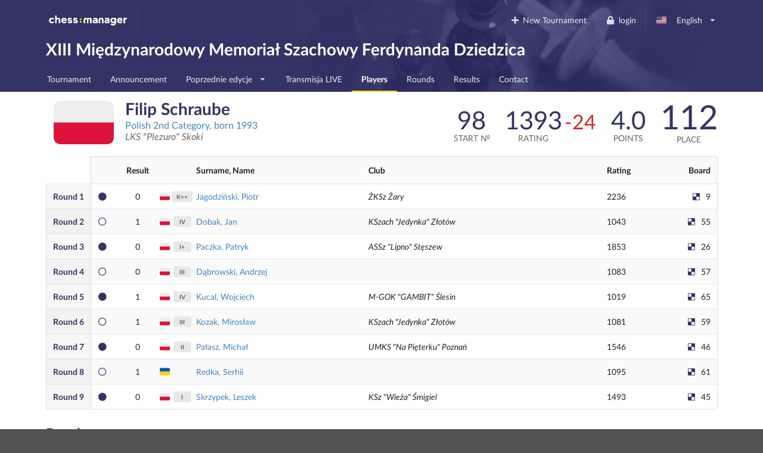

--- FILE ---
content_type: text/html; charset=utf-8
request_url: https://www.chessmanager.com/en-us/tournaments/37/players/5161922616885248
body_size: 9556
content:
<!DOCTYPE html>
<html lang="en-us">
  <head>
    
    
    <meta charset="utf-8">
    <meta http-equiv="X-UA-Compatible" content="IE=edge">
    <meta name="viewport" content="width=device-width, initial-scale=1">
    <title>XIII Międzynarodowy Memoriał Szachowy Ferdynanda Dziedzica - ChessManager</title>
    <meta name="description" content="" />

    <link rel="icon" type="image/png" href="/favicon-96x96.png" sizes="96x96" />
    <link rel="icon" type="image/svg+xml" href="/favicon.svg" />
    <link rel="shortcut icon" href="/favicon.ico" />
    <link rel="apple-touch-icon" sizes="180x180" href="/apple-touch-icon.png" />
    <meta name="apple-mobile-web-app-title" content="ChessManager" />
    <link rel="manifest" href="/site.webmanifest" />

    
    <link rel="alternate" hreflang="cs-cz" href="https://www.chessmanager.com/cs-cz/tournaments/37/players/5161922616885248" />
    
    <link rel="alternate" hreflang="de-de" href="https://www.chessmanager.com/de-de/tournaments/37/players/5161922616885248" />
    
    <link rel="alternate" hreflang="en-gb" href="https://www.chessmanager.com/en-gb/tournaments/37/players/5161922616885248" />
    
    <link rel="alternate" hreflang="en-us" href="https://www.chessmanager.com/en-us/tournaments/37/players/5161922616885248" />
    
    <link rel="alternate" hreflang="es-es" href="https://www.chessmanager.com/es-es/tournaments/37/players/5161922616885248" />
    
    <link rel="alternate" hreflang="fa-ir" href="https://www.chessmanager.com/fa-ir/tournaments/37/players/5161922616885248" />
    
    <link rel="alternate" hreflang="fr-fr" href="https://www.chessmanager.com/fr-fr/tournaments/37/players/5161922616885248" />
    
    <link rel="alternate" hreflang="he-il" href="https://www.chessmanager.com/he-il/tournaments/37/players/5161922616885248" />
    
    <link rel="alternate" hreflang="it-it" href="https://www.chessmanager.com/it-it/tournaments/37/players/5161922616885248" />
    
    <link rel="alternate" hreflang="lt-lt" href="https://www.chessmanager.com/lt-lt/tournaments/37/players/5161922616885248" />
    
    <link rel="alternate" hreflang="nl-be" href="https://www.chessmanager.com/nl-be/tournaments/37/players/5161922616885248" />
    
    <link rel="alternate" hreflang="pl-pl" href="https://www.chessmanager.com/pl-pl/tournaments/37/players/5161922616885248" />
    
    <link rel="alternate" hreflang="ru-ru" href="https://www.chessmanager.com/ru-ru/tournaments/37/players/5161922616885248" />
    
    <link rel="alternate" hreflang="tr-tr" href="https://www.chessmanager.com/tr-tr/tournaments/37/players/5161922616885248" />
    
    <link rel="alternate" hreflang="uk-ua" href="https://www.chessmanager.com/uk-ua/tournaments/37/players/5161922616885248" />
    
    <link rel="alternate" hreflang="en-ca" href="https://www.chessmanager.com/en-ca/tournaments/37/players/5161922616885248" />
    
    <link rel="alternate" hreflang="en-in" href="https://www.chessmanager.com/en-in/tournaments/37/players/5161922616885248" />
    
    <link rel="alternate" hreflang="fr-ca" href="https://www.chessmanager.com/fr-ca/tournaments/37/players/5161922616885248" />
    

    <meta property="og:image" content="/static2/logo_200x200.png" />

    
    <link rel="stylesheet" href="https://cdn.jsdelivr.net/npm/fomantic-ui@2.9.2/dist/semantic.min.css" integrity="sha512-n//BDM4vMPvyca4bJjZPDh7hlqsQ7hqbP9RH18GF2hTXBY5amBwM2501M0GPiwCU/v9Tor2m13GOTFjk00tkQA==" crossorigin="anonymous" referrerpolicy="no-referrer" />

    <link rel="preload" href="https://cdn.jsdelivr.net/npm/fomantic-ui@2.9.2/dist/themes/default/assets/fonts/Lato-Regular.woff2" as="font" type="font/woff2" crossorigin>
    <link rel="preload" href="https://cdn.jsdelivr.net/npm/fomantic-ui@2.9.2/dist/themes/default/assets/fonts/Lato-Bold.woff2" as="font" type="font/woff2" crossorigin>
    <link rel="preload" href="https://cdn.jsdelivr.net/npm/fomantic-ui@2.9.2/dist/themes/default/assets/fonts/LatoLatin-Regular.woff2" as="font" type="font/woff2" crossorigin>
    <link rel="preload" href="https://cdn.jsdelivr.net/npm/fomantic-ui@2.9.2/dist/themes/default/assets/fonts/LatoLatin-Bold.woff2" as="font" type="font/woff2" crossorigin>
    <link rel="preload" href="https://cdn.jsdelivr.net/npm/fomantic-ui@2.9.2/dist/themes/default/assets/fonts/LatoLatin-Italic.woff2" as="font" type="font/woff2" crossorigin>
    <link rel="preload" href="https://cdn.jsdelivr.net/npm/fomantic-ui@2.9.2/dist/themes/default/assets/fonts/icons.woff2" as="font" type="font/woff2" crossorigin>
    <link rel="preload" href="https://cdn.jsdelivr.net/npm/fomantic-ui@2.9.2/dist/themes/default/assets/fonts/outline-icons.woff2" as="font" type="font/woff2" crossorigin>
    <link rel="preload" href="https://cdn.jsdelivr.net/npm/fomantic-ui@2.9.2/dist/themes/default/assets/fonts/brand-icons.woff2" as="font" type="font/woff2" crossorigin>
    

    <style>
    
    
	

i.inverted.circular.icon,
.ui.primary.button {
    background-color: #333365;
    color: #fff;
}
.ui.primary.button:hover {
    background-color: #fcce11 !important;
    color: #333365 !important;
}
.ui.yellow.button {
  color: #333365 !important;
}

#topbar {
	padding-bottom: 0;
	background: url('/static/wallpaper.jpg') no-repeat 75% 100% #333365 !important;
	background-size: 70% !important;

    @supports (background-image: url('/static/wallpaper.webp')) {
        background-image: url('/static/wallpaper.webp') !important;
    }
}
.ui.secondary.menu .dropdown.item>.menu {
	margin-top: 2px;
	border-top-left-radius: 0;
	border-top-right-radius: 0;
}

@media print {
	#topbar, .ui.pagination.menu, i.flag {
	  display:none;
	}
	.ui.table td {
		padding: 2px;
	}
	body {
	  font-size: 130%;
	  margin-bottom: 50px;
	}
	.ui.inverted.ribbon.label {
		color: black !important;
	}
}


    .ui.sortable.table thead th {
        border-left: none;
    }
    .ui.sortable.table thead th:hover,
    .ui.sortable.table thead th.sorted,
    .ui.sortable.table thead th.sorted:hover {
        background: rgb(249, 250, 251);
    }

    

	.print.only {
    display: none;
}
@media print {
  .pushable > .pusher {
    overflow: visible !important;
  }
	.print {
		display: initial !important;
	}
	.dont.print {
	    display: none !important;
	}
	#topbar,
	.ui.pagination.menu,
	.ui.sticky.row,
	i.flag {
		display:none !important;
	}
	td.center.aligned {
		text-transform: uppercase;
		text-align: left !important;
	}

	tr {
		page-break-inside: avoid;
	}
	th {
		padding: 5px !important;
	}
	td {
		padding: 0 5px !important;
	}
	td:first-child {
		font-weight: bold;
	}
	.ui.tiny.horizontal.label,
    .ui.circular.label {
		background: none !important;
        border: none !important;
        color: initial !important;
		font-weight: normal;
	}
	* {
		color: black !important;
	}

	.ui.button,
	.ui.checkbox {
		display:none;
	}

	/* players */
	.four.wide.column {
	    display:none !important;
	}
	.twelve.wide.column.right.aligned {
	    width: 100% !important;
	}
}

@media projection {
	#topbar { 
		/* properties */
		background-color: blue !important;
	}
}


    i.delicious.icon,
    i.circle.icon
    {
        color: #333365;
    }
    .ui.statistic {
        margin: 0;
    }
    .ui.stacked.segment > p {
        text-align: justify;
        font-size: 16px;
        line-height: 1.65em;
    }

    i.flag:not(.icon)::before {
      display: inline;
    }
    </style>

    
    <script src="//cdn.jsdelivr.net/npm/jquery@3.6.3/dist/jquery.min.js" integrity="sha512-STof4xm1wgkfm7heWqFJVn58Hm3EtS31XFaagaa8VMReCXAkQnJZ+jEy8PCC/iT18dFy95WcExNHFTqLyp72eQ==" crossorigin="anonymous" referrerpolicy="no-referrer"></script>
    <script src="//cdn.jsdelivr.net/npm/fomantic-ui@2.9.2/dist/semantic.min.js" integrity="sha512-5cguXwRllb+6bcc2pogwIeQmQPXEzn2ddsqAexIBhh7FO1z5Hkek1J9mrK2+rmZCTU6b6pERxI7acnp1MpAg4Q==" crossorigin="anonymous" referrerpolicy="no-referrer"></script>
    

    <script>
      window.addEventListener('DOMContentLoaded', function() {
        jQuery.event.special.touchstart = {
            setup: function( _, ns, handle ) {
                this.addEventListener('touchstart', handle, { passive: !ns.includes('noPreventDefault') });
            }
        };
        jQuery.event.special.touchmove = {
            setup: function( _, ns, handle ) {
                this.addEventListener('touchmove', handle, { passive: !ns.includes('noPreventDefault') });
            }
        };
        jQuery.event.special.wheel = {
            setup: function( _, ns, handle ){
                this.addEventListener('wheel', handle, { passive: !ns.includes('noPreventDefault') });
            }
        };
        jQuery.event.special.mousewheel = {
            setup: function( _, ns, handle ){
                this.addEventListener('mousewheel', handle, { passive: !ns.includes('noPreventDefault') });
            }
        };
      })
    </script>

    
    
    


    <script src="//semantic-ui.com/javascript/library/tablesort.js"></script>


    <style>
      #topbar {
        background: #333365;
        border-radius: 0;
        margin-top: 0;
      }
      #topbar > .ui.inverted.menu {
        background: none;
      }
      .header.item > img {
        width: auto !important;
        height: auto !important;
      }
      #topbar .ui.secondary.inverted.pointing.menu {
        border-color: transparent;
      }
      #topbar .ui.secondary.inverted.pointing.menu .active.item {
        border-color: #fcce11;
        background-color: transparent;
      }
      .thumbtack.icon,
      .ui.list > .item > .header,
      .ui.statistic > .value,
      .ui.statistics > .statistic > .value,
      .ui.header,
      .ui.table thead th,
      .ui.form .field>label {
        color: #333365;
      }
      .ui.statistic > .label,
      .ui.statistics > .statistic > .label {
        font-weight: normal;
        color: rgba(0,0,0,.6);
      }
      .ui.horizontal.statistic {
        margin-bottom: 0;
      }
      .ui.form :not(.transparent) > input:focus,
      .ui.form textarea:focus,
      .ui.selection.active.dropdown,
      .ui.selection.active.dropdown .menu,
      .ui.selection.dropdown:focus,
      .ui.selection.dropdown:focus .menu {
        border-color: #fcce11 !important;
      }
      i.inverted.circular.icon {
          background-color: #333365 !important;
      }
      .ui.ui.ui.primary.label,
      .ui.primary.label,
      .inverted.label {
          background-color: #333365 !important;
          border-color: #646499 !important;
      }
      .ui.toggle.checkbox input:checked~.box:before, .ui.toggle.checkbox input:checked~label:before,
      .ui.toggle.checkbox input:focus:checked ~ .box:before, .ui.toggle.checkbox input:focus:checked ~ label:before {
          background-color: #333365 !important;
      }
      .ui.primary.button,
      .ui.primary.button:active {
          background-color: #333365;
          color: #fff;
      }
      .ui.primary.button:focus,
      .ui.primary.button:hover {
          background-color: #fcce11 !important;
          color: #333365 !important;
      }
      .ui.pagination.menu {
          max-width: 100%;
          overflow-x: auto;
      }
      @media only screen and (max-width: 767px) {
          /*.ui.menu:not(.vertical) .right.menu {
              display: block !important;
              margin-left: initial !important;
          }*/
          .mobile.hidden {
              display: none !important;
          }
      }
      @media only screen and (max-width: 400px) {
          /*.ui.menu:not(.vertical) .right.menu {
              display: block !important;
              margin-left: initial !important;
          }*/
          .xs-mobile.hidden {
              display: none !important;
          }
      }
      @media only screen and (max-width: 767px) {
          .tablet.hidden {
              display: none !important;
          }
      }

      /* one page print fix */
      @media print {
          @-moz-document url-prefix() {
              .ui.grid,
              .ui.grid > .ui.column {
                  display: block;
              }
          }
      }
    </style>

    <!-- Google tag (gtag.js) -->
<script async src="https://www.googletagmanager.com/gtag/js?id=G-0D8SVTKQVP"></script>
<script>
  window.dataLayer = window.dataLayer || [];
  function gtag(){dataLayer.push(arguments);}
</script>

    <script>
      gtag('js', new Date())
      gtag('config', 'G-0D8SVTKQVP', {})
    </script>

    <!-- Meta Pixel Code -->
    <script>
    !function(f,b,e,v,n,t,s)
    {if(f.fbq)return;n=f.fbq=function(){n.callMethod?
    n.callMethod.apply(n,arguments):n.queue.push(arguments)};
    if(!f._fbq)f._fbq=n;n.push=n;n.loaded=!0;n.version='2.0';
    n.queue=[];t=b.createElement(e);t.async=!0;
    t.src=v;s=b.getElementsByTagName(e)[0];
    s.parentNode.insertBefore(t,s)}(window, document,'script',
    'https://connect.facebook.net/en_US/fbevents.js');
    fbq('init', '178835651112133');
    fbq('track', 'PageView');
    </script>
    <noscript><img height="1" width="1" alt="Facebook Pixel" style="display:none"
    src="https://www.facebook.com/tr?id=178835651112133&ev=PageView&noscript=1"
    /></noscript>
    <!-- End Meta Pixel Code -->

    <!-- AdSense -->
    <!-- <script async src="https://pagead2.googlesyndication.com/pagead/js/adsbygoogle.js?client=ca-pub-9489837012543090" crossorigin="anonymous"></script> -->
    

    

  </head>

  <body>
    
<div class="ui sidebar left vertical inverted large accordion menu">
    
    
    <a class="header item" href="/"><img src="/static2/logo.png" width="137" height="20" alt="chess:manager" /></a>
    
    

    
        
			
			
				<a class="item " href="/en-us/tournaments/37/">
					Tournament
				</a>
			
			
        
    
        
            

            

            
                
                    
                    <a class="item" href="https://fdziedzic.pl/komunikat2023.pdf" target="_blank">
                    
                        
                            Announcement
                        
                    </a>
                
            
                
                    <div class="item">
                        <a class="title">
                            <i class="dropdown icon"></i>
                            
                                Poprzednie edycje
                            
                        </a>

                        <div class="content">
                            <div class="menu">
                            
                                
                                <a class="item" href="//serwer1311891.home.pl/cybul/fdziedzic/2011.php">2011</a>
                                
                            
                                
                                <a class="item" href="//serwer1311891.home.pl/cybul/fdziedzic/2012.php">2012</a>
                                
                            
                                
                                <a class="item" href="//serwer1311891.home.pl/cybul/fdziedzic/2013.php">2013</a>
                                
                            
                                
                                <a class="item" href="//serwer1311891.home.pl/cybul/fdziedzic/2014.php">2014</a>
                                
                            
                                
                                <a class="item" href="//serwer1311891.home.pl/cybul/fdziedzic/2015.php">2015</a>
                                
                            
                                
                                <a class="item" href="//serwer1311891.home.pl/cybul/fdziedzic/2016.php">2016</a>
                                
                            
                                
                                <a class="item" href="/tournaments/7">2017</a>
                                
                            
                                
                                <a class="item" href="/tournaments/28">2018</a>
                                
                            
                                
                                <a class="item" href="/tournaments/32">2019</a>
                                
                            
                                
                                <a class="item" href="/tournaments/34">2020</a>
                                
                            
                                
                                <a class="item" href="/tournaments/35">2021</a>
                                
                            
                                
                                <a class="item" href="/tournaments/36">2022</a>
                                
                            
                            </div>
                        </div>
                    </div>
                
            
                
                    
                    <a class="item" href="https://lichess.org/broadcast/xiii-miedzynarodowy-memoria-szachowy-ferdynanda-dziedzica/round-1/Gj2SmMw6" target="_blank">
                    
                        
                            Transmisja LIVE
                        
                    </a>
                
            
        
    
        
			
        
    
        
			
			
				<a class="item active" href="/en-us/tournaments/37/players">
					Players
				</a>
			
			
        
    
        
			
        
    
        
			
			
				<a class="item " href="/en-us/tournaments/37/rounds">
					Rounds
				</a>
			
			
        
    
        
			
			
				<a class="item " href="/en-us/tournaments/37/results">
					Results
				</a>
			
			
        
    
        
			
			
				<a class="item " href="/en-us/tournaments/37/contact">
					Contact
				</a>
			
			
        
    

</div>

<div class="pusher">
    
    <div class="ui inverted segment" id="topbar">
      

      <div class="ui inverted menu">
        <div class="ui container grid">
            
            <div class="row tablet only computer only">
              <a class="header item" href="/"><img src="/static2/logo.png" width="137" height="20" alt="chess:manager" /></a>
              

              <div class="right menu">
              
    

    
      <a class="borderless item" href="https://admin.chessmanager.com/tournaments/new">
          <i class="plus icon"></i> New Tournament
      </a>
    

    <a class="item" href="https://www.chessmanager.com/en-us/signin"><i class="lock icon"></i> login</a>
    <!-- <a class="item" href="https://www.chessmanager.com/en-us/signup">register</a> -->

    <div class="ui dropdown item" id="lang">
      <span class="text">
          
            
              <i class="us flag"></i> English
            
          
      </span>
      <i class="dropdown icon"></i>
      <div class="menu">
          
            
              <a class="item" href="https://www.chessmanager.com/cs-cz/tournaments/37/players/5161922616885248"><i class="cz flag"></i> český</a>
            
          
            
              <a class="item" href="https://www.chessmanager.com/de-de/tournaments/37/players/5161922616885248"><i class="de flag"></i> Deutsch</a>
            
          
            
              <a class="item" href="https://www.chessmanager.com/en-gb/tournaments/37/players/5161922616885248"><i class="gb flag"></i> English</a>
            
          
            
              <a class="item" href="https://www.chessmanager.com/en-us/tournaments/37/players/5161922616885248"><i class="us flag"></i> English</a>
            
          
            
              <a class="item" href="https://www.chessmanager.com/es-es/tournaments/37/players/5161922616885248"><i class="es flag"></i> Español</a>
            
          
            
              <a class="item" href="https://www.chessmanager.com/fa-ir/tournaments/37/players/5161922616885248"><i class="ir flag"></i> فارسی</a>
            
          
            
              <a class="item" href="https://www.chessmanager.com/fr-fr/tournaments/37/players/5161922616885248"><i class="fr flag"></i> Français</a>
            
          
            
              <a class="item" href="https://www.chessmanager.com/he-il/tournaments/37/players/5161922616885248"><i class="il flag"></i> עברית</a>
            
          
            
              <a class="item" href="https://www.chessmanager.com/it-it/tournaments/37/players/5161922616885248"><i class="it flag"></i> Italiano</a>
            
          
            
              <a class="item" href="https://www.chessmanager.com/lt-lt/tournaments/37/players/5161922616885248"><i class="lt flag"></i> Lietuvos</a>
            
          
            
              <a class="item" href="https://www.chessmanager.com/nl-be/tournaments/37/players/5161922616885248"><i class="nl flag"></i> Dutch</a>
            
          
            
              <a class="item" href="https://www.chessmanager.com/pl-pl/tournaments/37/players/5161922616885248"><i class="pl flag"></i> polski</a>
            
          
            
              <a class="item" href="https://www.chessmanager.com/ru-ru/tournaments/37/players/5161922616885248"><i class="ru flag"></i> русский</a>
            
          
            
              <a class="item" href="https://www.chessmanager.com/tr-tr/tournaments/37/players/5161922616885248"><i class="tr flag"></i> Türkçe</a>
            
          
            
              <a class="item" href="https://www.chessmanager.com/uk-ua/tournaments/37/players/5161922616885248"><i class="ua flag"></i> українська</a>
            
          
            
          
            
          
            
          
      </div>
    </div>
    

              </div>
            </div>

            <div class="row mobile only">
              <a class="borderless header item" href="/"><img src="/static/logo-short.png" alt="c:m" width="40" height="20" /></a>
              <div class="right menu">
                
                <a class="borderless item" href="https://www.chessmanager.com/en-us/signin"><i class="lock icon"></i> login</a>
                
                <div class="borderless item"><a class="ui basic inverted button" href="#menu"><i class="bars icon"></i> Menu</a></div>
              </div>
            </div>
            
        </div>
      </div>
      

<div class="ui stackable grid container">
	<div class="thirteen wide column">
		<h1 class="ui inverted header">
			XIII Międzynarodowy Memoriał Szachowy Ferdynanda Dziedzica 
		</h1>
	</div>

	
</div>

<div class="ui inverted stackable pointing secondary menu" style="padding-bottom:0">
  <div class="ui container grid">
      <div class="row computer only">
    
        
			
			
				<a class="item " href="/en-us/tournaments/37/">
					Tournament
				</a>
			
			
        
		
        
            

            

            
                
                    
                    <a class="item" href="https://fdziedzic.pl/komunikat2023.pdf" target="_blank">
                    
                        
                            Announcement
                        
                    </a>
                
            
                
                    <div class="ui dropdown simple item">
                        
                            Poprzednie edycje
                        
                        <i class="dropdown icon"></i>
                        <div class="menu">
                        
                            
                            <a class="item" href="//serwer1311891.home.pl/cybul/fdziedzic/2011.php">2011</a>
                            
                        
                            
                            <a class="item" href="//serwer1311891.home.pl/cybul/fdziedzic/2012.php">2012</a>
                            
                        
                            
                            <a class="item" href="//serwer1311891.home.pl/cybul/fdziedzic/2013.php">2013</a>
                            
                        
                            
                            <a class="item" href="//serwer1311891.home.pl/cybul/fdziedzic/2014.php">2014</a>
                            
                        
                            
                            <a class="item" href="//serwer1311891.home.pl/cybul/fdziedzic/2015.php">2015</a>
                            
                        
                            
                            <a class="item" href="//serwer1311891.home.pl/cybul/fdziedzic/2016.php">2016</a>
                            
                        
                            
                            <a class="item" href="/tournaments/7">2017</a>
                            
                        
                            
                            <a class="item" href="/tournaments/28">2018</a>
                            
                        
                            
                            <a class="item" href="/tournaments/32">2019</a>
                            
                        
                            
                            <a class="item" href="/tournaments/34">2020</a>
                            
                        
                            
                            <a class="item" href="/tournaments/35">2021</a>
                            
                        
                            
                            <a class="item" href="/tournaments/36">2022</a>
                            
                        
                        </div>
                    </div>
                
            
                
                    
                    <a class="item" href="https://lichess.org/broadcast/xiii-miedzynarodowy-memoria-szachowy-ferdynanda-dziedzica/round-1/Gj2SmMw6" target="_blank">
                    
                        
                            Transmisja LIVE
                        
                    </a>
                
            
        
		
        
			
        
		
        
			
			
				<a class="item active" href="/en-us/tournaments/37/players">
					Players
				</a>
			
			
        
		
        
			
        
		
        
			
			
				<a class="item " href="/en-us/tournaments/37/rounds">
					Rounds
				</a>
			
			
        
		
        
			
			
				<a class="item " href="/en-us/tournaments/37/results">
					Results
				</a>
			
			
        
		
        
			
			
				<a class="item " href="/en-us/tournaments/37/contact">
					Contact
				</a>
			
			
        
		
      </div>

    <div class="row mobile only tablet only">
        
           
           
           
       
           
       
           
       
           
           
               <a class="item active" href="#menu">
                   Players
               </a>
           
           
       
           
       
           
           
           
       
           
           
           
       
           
           
           
       
    </div>
  </div>
</div>

    </div>

    
<div class="ui container">
	<div class="ui stackable grid">
		<div class="seven wide column">
			<h1 class="ui header">
			  <i class="pl medium flag" title="Poland"></i> 
			  <div class="content">
			    Filip Schraube
				
                
			    <div class="sub header">
					
						
						<a href="https://ratings.fide.com/profile/21068844" rel="nofollow">
						
					

			    	Polish 2nd Category, 
					born 1993

					
					</a>
					
					<br />
			    	<em>LKS &#34;Plezuro&#34; Skoki</em>
		    	</div>
				
			  </div>
			</h1>
		</div>

		<div class="nine wide column right aligned">
			  <div class="ui small statistic">
			    <div class="value">
			      98
			    </div>
			    <div class="label">
			      Start &numero;
			    </div>
			  </div>

              
    			  <div class="ui small statistic">
    			    <div class="value">
    			      1393
    			    </div>
    			    <div class="label">
    			      Rating
    			    </div>
    			  </div>

                  
    			  <div class="ui small statistic" style="margin-left:0">
    			    <div class="value">
                      
                      <small style="color:#db2828">-24</small>
                      
    			    </div>
    			    <div class="label">
    			      &nbsp;
    			    </div>
    			  </div>
                  
              

              
			  <div class="ui small statistic">
			    <div class="value">
			      4.0
			    </div>
			    <div class="label">
			      Points
			    </div>
			  </div>
			  <div class="ui statistic">
			    <div class="value">
			      112
			    </div>
			    <div class="label">
			      Place
			    </div>
			  </div>
              
		</div>
	</div>

	
	<table class="ui striped definition unstackable table">
		<thead>
			<tr>
				<th class="collapsing"></th>
                <th class="collapsing"></th>
				<th class="collapsing center aligned">Result</th>
				<th class="collapsing xs-mobile hidden"></th>
                <th class="collapsing xs-mobile hidden"></th>
				<th style="padding-left:0">Surname, Name</th>
				<th class="mobile hidden">Club</th>
				<th class="xs-mobile hidden">Rating</th>
				<th class="collapsing right aligned mobile hidden">Board</th>
			</tr>
		</thead>

		<tbody>
		
			
			
			<tr>
				<td>
					<a href="/en-us/tournaments/37/rounds/1" style="color:#333365">
						<span class="mobile hidden">Round&nbsp;</span>1
					</a>
				</td>
                
				<td class="collapsing"><i class="circle icon"></i></td>
				<td class="one wide center aligned">
                    0
                </td>
				<td class="xs-mobile hidden" style="padding:0">
	                  <i class="pl flag" title="Poland"></i> 
				</td>
                <td class="xs-mobile hidden center aligned" style="padding:0">
	                <span class="ui tiny horizontal label">K++</span>
				</td>
                <td style="padding-left:0">
					
					<a href="/en-us/tournaments/37/players/5192182708305920">
					
						Jagodziński, Piotr
					</a>
                </td>
                
				<td class="mobile hidden">
					<em>ŻKSz Żary</em>
				</td>
				<td class="xs-mobile hidden">
                    
                        2236
                    
				</td>
				<td class="collapsing mobile hidden right aligned">
					<i class="delicious icon"></i> 9

					
				</td>
			</tr>
        
			
			
			<tr>
				<td>
					<a href="/en-us/tournaments/37/rounds/2" style="color:#333365">
						<span class="mobile hidden">Round&nbsp;</span>2
					</a>
				</td>
                
				<td class="collapsing"><i class="circle outline icon"></i></td>
				<td class="one wide center aligned">
                    1
                </td>
				<td class="xs-mobile hidden" style="padding:0">
	                  <i class="pl flag" title="Poland"></i> 
				</td>
                <td class="xs-mobile hidden center aligned" style="padding:0">
	                <span class="ui tiny horizontal label">IV</span>
				</td>
                <td style="padding-left:0">
					
					<a href="/en-us/tournaments/37/players/6321578819190784">
					
						Dobak, Jan
					</a>
                </td>
                
				<td class="mobile hidden">
					<em>KSzach &#34;Jedynka&#34; Złotów</em>
				</td>
				<td class="xs-mobile hidden">
                    
                        1043
                    
				</td>
				<td class="collapsing mobile hidden right aligned">
					<i class="delicious icon"></i> 55

					
				</td>
			</tr>
        
			
			
			<tr>
				<td>
					<a href="/en-us/tournaments/37/rounds/3" style="color:#333365">
						<span class="mobile hidden">Round&nbsp;</span>3
					</a>
				</td>
                
				<td class="collapsing"><i class="circle icon"></i></td>
				<td class="one wide center aligned">
                    0
                </td>
				<td class="xs-mobile hidden" style="padding:0">
	                  <i class="pl flag" title="Poland"></i> 
				</td>
                <td class="xs-mobile hidden center aligned" style="padding:0">
	                <span class="ui tiny horizontal label">I+</span>
				</td>
                <td style="padding-left:0">
					
					<a href="/en-us/tournaments/37/players/5080175950692352">
					
						Paczka, Patryk
					</a>
                </td>
                
				<td class="mobile hidden">
					<em>ASSz &#34;Lipno&#34; Stęszew</em>
				</td>
				<td class="xs-mobile hidden">
                    
                        1853
                    
				</td>
				<td class="collapsing mobile hidden right aligned">
					<i class="delicious icon"></i> 26

					
				</td>
			</tr>
        
			
			
			<tr>
				<td>
					<a href="/en-us/tournaments/37/rounds/4" style="color:#333365">
						<span class="mobile hidden">Round&nbsp;</span>4
					</a>
				</td>
                
				<td class="collapsing"><i class="circle outline icon"></i></td>
				<td class="one wide center aligned">
                    0
                </td>
				<td class="xs-mobile hidden" style="padding:0">
	                  <i class="pl flag" title="Poland"></i> 
				</td>
                <td class="xs-mobile hidden center aligned" style="padding:0">
	                <span class="ui tiny horizontal label">III</span>
				</td>
                <td style="padding-left:0">
					
					<a href="/en-us/tournaments/37/players/5154999901356032">
					
						Dąbrowski, Andrzej
					</a>
                </td>
                
				<td class="mobile hidden">
					<em></em>
				</td>
				<td class="xs-mobile hidden">
                    
                        1083
                    
				</td>
				<td class="collapsing mobile hidden right aligned">
					<i class="delicious icon"></i> 57

					
				</td>
			</tr>
        
			
			
			<tr>
				<td>
					<a href="/en-us/tournaments/37/rounds/5" style="color:#333365">
						<span class="mobile hidden">Round&nbsp;</span>5
					</a>
				</td>
                
				<td class="collapsing"><i class="circle icon"></i></td>
				<td class="one wide center aligned">
                    1
                </td>
				<td class="xs-mobile hidden" style="padding:0">
	                  <i class="pl flag" title="Poland"></i> 
				</td>
                <td class="xs-mobile hidden center aligned" style="padding:0">
	                <span class="ui tiny horizontal label">IV</span>
				</td>
                <td style="padding-left:0">
					
					<a href="/en-us/tournaments/37/players/5106718496260096">
					
						Kucal, Wojciech
					</a>
                </td>
                
				<td class="mobile hidden">
					<em>M-GOK &#34;GAMBIT&#34; Ślesin</em>
				</td>
				<td class="xs-mobile hidden">
                    
                        1019
                    
				</td>
				<td class="collapsing mobile hidden right aligned">
					<i class="delicious icon"></i> 65

					
				</td>
			</tr>
        
			
			
			<tr>
				<td>
					<a href="/en-us/tournaments/37/rounds/6" style="color:#333365">
						<span class="mobile hidden">Round&nbsp;</span>6
					</a>
				</td>
                
				<td class="collapsing"><i class="circle outline icon"></i></td>
				<td class="one wide center aligned">
                    1
                </td>
				<td class="xs-mobile hidden" style="padding:0">
	                  <i class="pl flag" title="Poland"></i> 
				</td>
                <td class="xs-mobile hidden center aligned" style="padding:0">
	                <span class="ui tiny horizontal label">III</span>
				</td>
                <td style="padding-left:0">
					
					<a href="/en-us/tournaments/37/players/6227063735320576">
					
						Kozak, Mirosław
					</a>
                </td>
                
				<td class="mobile hidden">
					<em>KSzach &#34;Jedynka&#34; Złotów</em>
				</td>
				<td class="xs-mobile hidden">
                    
                        1081
                    
				</td>
				<td class="collapsing mobile hidden right aligned">
					<i class="delicious icon"></i> 59

					
				</td>
			</tr>
        
			
			
			<tr>
				<td>
					<a href="/en-us/tournaments/37/rounds/7" style="color:#333365">
						<span class="mobile hidden">Round&nbsp;</span>7
					</a>
				</td>
                
				<td class="collapsing"><i class="circle icon"></i></td>
				<td class="one wide center aligned">
                    0
                </td>
				<td class="xs-mobile hidden" style="padding:0">
	                  <i class="pl flag" title="Poland"></i> 
				</td>
                <td class="xs-mobile hidden center aligned" style="padding:0">
	                <span class="ui tiny horizontal label">II</span>
				</td>
                <td style="padding-left:0">
					
					<a href="/en-us/tournaments/37/players/5110534776029184">
					
						Pałasz, Michał
					</a>
                </td>
                
				<td class="mobile hidden">
					<em>UMKS &#34;Na Pięterku&#34; Poznań</em>
				</td>
				<td class="xs-mobile hidden">
                    
                        1546
                    
				</td>
				<td class="collapsing mobile hidden right aligned">
					<i class="delicious icon"></i> 46

					
				</td>
			</tr>
        
			
			
			<tr>
				<td>
					<a href="/en-us/tournaments/37/rounds/8" style="color:#333365">
						<span class="mobile hidden">Round&nbsp;</span>8
					</a>
				</td>
                
				<td class="collapsing"><i class="circle outline icon"></i></td>
				<td class="one wide center aligned">
                    1
                </td>
				<td class="xs-mobile hidden" style="padding:0">
	                  <i class="ua flag" title="Ukraine"></i> 
				</td>
                <td class="xs-mobile hidden center aligned" style="padding:0">
	                
				</td>
                <td style="padding-left:0">
					
					<a href="/en-us/tournaments/37/players/5087043704061952">
					
						Redka, Serhii
					</a>
                </td>
                
				<td class="mobile hidden">
					<em></em>
				</td>
				<td class="xs-mobile hidden">
                    
                        1095
                    
				</td>
				<td class="collapsing mobile hidden right aligned">
					<i class="delicious icon"></i> 61

					
				</td>
			</tr>
        
			
			
			<tr>
				<td>
					<a href="/en-us/tournaments/37/rounds/9" style="color:#333365">
						<span class="mobile hidden">Round&nbsp;</span>9
					</a>
				</td>
                
				<td class="collapsing"><i class="circle icon"></i></td>
				<td class="one wide center aligned">
                    0
                </td>
				<td class="xs-mobile hidden" style="padding:0">
	                  <i class="pl flag" title="Poland"></i> 
				</td>
                <td class="xs-mobile hidden center aligned" style="padding:0">
	                <span class="ui tiny horizontal label">I</span>
				</td>
                <td style="padding-left:0">
					
					<a href="/en-us/tournaments/37/players/5136737364869120">
					
						Skrzypek, Leszek
					</a>
                </td>
                
				<td class="mobile hidden">
					<em>KSz &#34;Wieża&#34; Śmigiel</em>
				</td>
				<td class="xs-mobile hidden">
                    
                        1493
                    
				</td>
				<td class="collapsing mobile hidden right aligned">
					<i class="delicious icon"></i> 45

					
				</td>
			</tr>
        
		</tbody>
    </table>

	<h2 class="ui header">Results</h3>

	<div class="ui two columns stackable grid">
		<div class="column">
		  <div class="ui tiny statistic">
		    <div class="value">
		      4.0
		    </div>
		    <div class="label">
		      Pts
		    </div>
		  </div>
          
		  <div class="ui tiny statistic">
		    <div class="value">
              
		        35.5
              
		    </div>
		    <div class="label" data-tooltip="Buchholz Cut 1" data-inverted="">
				BHC1
		    </div>
		  </div>
          
		  <div class="ui tiny statistic">
		    <div class="value">
              
		        38.0
              
		    </div>
		    <div class="label" data-tooltip="Buchholz" data-inverted="">
				BH
		    </div>
		  </div>
          
		  <div class="ui tiny statistic">
		    <div class="value">
              
		        12.5
              
		    </div>
		    <div class="label" data-tooltip="Sonneborn-Berger" data-inverted="">
				SB
		    </div>
		  </div>
          
		  <div class="ui tiny statistic">
		    <div class="value">
              
    		    
    		      <i class="flag icon" data-html="<div class='ui list'><div class='item'>Dobak, Jan</div><div class='item'>Kucal, Wojciech</div><div class='item'>Kozak, Mirosław</div><div class='item'>Redka, Serhii</div></div>"></i>
                
              
		    </div>
		    <div class="label" data-tooltip="Direct Encounter" data-inverted="">
				DE
		    </div>
		  </div>
          
		  <div class="ui tiny statistic">
		    <div class="value">
              
		        4
              
		    </div>
		    <div class="label" data-tooltip="Number of Wins" data-inverted="">
				WIN
		    </div>
		  </div>
          
		  <div class="ui tiny statistic">
		    <div class="value">
              
		        1
              
		    </div>
		    <div class="label" data-tooltip="Number of Games Won with Black" data-inverted="">
				BWG
		    </div>
		  </div>
          
		</div>
		<div class="column center aligned">
          
		  <div class="ui tiny statistic">
		    <div class="value">
              
		        1340
              
		    </div>
		    <div class="label">
		      Rating Performance
		    </div>
		  </div>
          

          
		</div>
	</div>

	<div class="ui two columns stackable grid">
		<div class="column">
			<h3 class="ui header">Place in the table</h3>
			<div id="curve_chart1"></div>
		</div>
        
		<div class="column">
			<h3 class="ui header">FIDE Rating Change</h3>
			<div id="curve_chart2"></div>
		</div>
        
	</div>
	

  <script type="text/javascript" src="https://www.gstatic.com/charts/loader.js"></script>
  

  <script type="text/javascript">
	google.charts.load('current', {'packages':['corechart']});


	google.charts.setOnLoadCallback(function() {
	  var data1 = google.visualization.arrayToDataTable([
	  	['Round', 'Position', { role: 'annotation', type: 'string' }],
            ['start', 81, '98'],
	  	
                ['1', 85, '94'],
                ['2', 92, '87'],
                ['3', 78, '101'],
                ['4', 52, '127'],
                ['5', 68, '111'],
                ['6', 91, '88'],
                ['7', 65, '114'],
                ['8', 78, '101'],
                ['9', 67, '112']
	  ]);
	  var options = {
        legend: {
        	position: 'none'
        },
        colors: [
            '#333365',
        ],
        annotations: {
            //alwaysOutside: true,
            textStyle: {
                //bold: true,
                color: '#333365'
            }
        },
        //bar: { groupWidth: '100%' },
        tooltip: {
            trigger: 'none'
        },
	  	//selectionMode: 'multiple',
	  	vAxis: {
            textPosition: 'none',
            //maxValue: 178
            //maxValue: 200-1,
            // viewWindow: {
            //     max: 200
            // }
	  	},
        hAxis: {
            title: 'Round',
            //maxValue: 9,
            //ticks: 1
        }
	  	//focusTarget: 'category'
	  };
	  var chart1 = new google.visualization.ColumnChart(document.getElementById('curve_chart1'));
	  chart1.draw(data1, options);

      
	  var data2 = google.visualization.arrayToDataTable([
	  	['Round', 'Points', {'type': 'string', 'role': 'tooltip', 'p': {'html': true}}],
        ['start', 1393, '<div class="ui basic segment" style="padding:10px">Rating:&nbsp;<b>1393</b></div>'],
        
            
                
    	  		['1', 1391, '<div class="ui basic segment" style="padding:10px">Round:&nbsp;<b>1</b><br />Change:&nbsp;<b>-2</b><br />Rating:&nbsp;<b>1391</b></div>'],
            
	  	
            
                
    	  		['2', 1394, '<div class="ui basic segment" style="padding:10px">Round:&nbsp;<b>2</b><br />Change:&nbsp;<b>+1</b><br />Rating:&nbsp;<b>1394</b></div>'],
            
	  	
            
                
    	  		['3', 1392, '<div class="ui basic segment" style="padding:10px">Round:&nbsp;<b>3</b><br />Change:&nbsp;<b>-1</b><br />Rating:&nbsp;<b>1392</b></div>'],
            
	  	
            
                
    	  		['4', 1375, '<div class="ui basic segment" style="padding:10px">Round:&nbsp;<b>4</b><br />Change:&nbsp;<b>-18</b><br />Rating:&nbsp;<b>1375</b></div>'],
            
	  	
            
                
    	  		['5', 1377, '<div class="ui basic segment" style="padding:10px">Round:&nbsp;<b>5</b><br />Change:&nbsp;<b>-16</b><br />Rating:&nbsp;<b>1377</b></div>'],
            
	  	
            
                
    	  		['6', 1380, '<div class="ui basic segment" style="padding:10px">Round:&nbsp;<b>6</b><br />Change:&nbsp;<b>-13</b><br />Rating:&nbsp;<b>1380</b></div>'],
            
	  	
            
                
    	  		['7', 1374, '<div class="ui basic segment" style="padding:10px">Round:&nbsp;<b>7</b><br />Change:&nbsp;<b>-19</b><br />Rating:&nbsp;<b>1374</b></div>'],
            
	  	
            
                
    	  		['8', 1377, '<div class="ui basic segment" style="padding:10px">Round:&nbsp;<b>8</b><br />Change:&nbsp;<b>-16</b><br />Rating:&nbsp;<b>1377</b></div>'],
            
	  	
            
                
    	  		['9', 1369, '<div class="ui basic segment" style="padding:10px">Round:&nbsp;<b>9</b><br />Change:&nbsp;<b>-24</b><br />Rating:&nbsp;<b>1369</b></div>']
            
	  	
	  ]);
	  var options = {
        legend: {
        	position: 'none'
        },
        colors: [
            '#333365',
        ],
        pointSize: 12,
	  	//selectionMode: 'multiple',
        tooltip: {isHtml: true},
        hAxis: {
            title: 'Round'
            //ticks: 1
        },
        vAxis: {
            title: 'Points',
            baseline: 1393,
            baselineColor: '#fcce11',
            format: '0'
        }
	  };
	  var chart2 = new google.visualization.LineChart(document.getElementById('curve_chart2'));
	  chart2.draw(data2, options);
      
	});
  </script>

    <script>
        $('.flag.icon').popup();
    </script>
</div>

    
    
      
      <div class="dont print" style="text-align:center; margin:1em">
        <a href="https://www.chessmanager.com"><img src="/static2/logo-inverted.png" width="133" height="22" loading="lazy" alt="chess:manager" title="ChessManager logo" /></a>
      </div>
      
    
    
</div>

<script>
window.addEventListener('DOMContentLoaded', function() {
	$('#lang.dropdown').dropdown();
});
</script>


    <script>
    window.addEventListener('DOMContentLoaded', function() {
      $('.ui.user.dropdown').dropdown();
      $('.ui.accordion').accordion();
      $('.ui.left.sidebar').sidebar({
          exclusive: true
      });
      $('a[href="#menu"]').click(function() {
        $('.ui.left.sidebar').sidebar('toggle');
        return false;
      });
    });
    </script>
  </body>
</html>